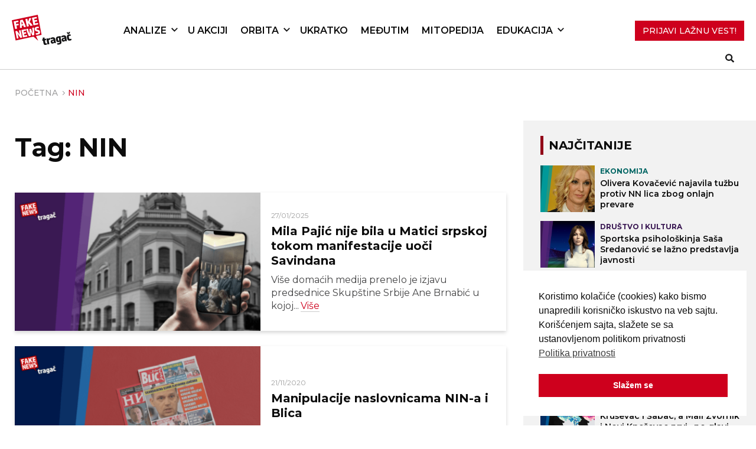

--- FILE ---
content_type: text/html; charset=UTF-8
request_url: https://fakenews.rs/tag/nin/
body_size: 12789
content:
<!DOCTYPE html>
<html lang="en-US">

<head>
   <meta charset="UTF-8">
   <meta name="viewport" content="width=device-width, initial-scale=1">

   <!-- Global site tag (gtag.js) - Google Analytics -->
   <script async src="https://www.googletagmanager.com/gtag/js?id=G-NRTTCVRKGS"></script>
   <script>
   window.dataLayer = window.dataLayer || [];
   function gtag(){dataLayer.push(arguments);}
   gtag('js', new Date());

   gtag('config', 'G-NRTTCVRKGS');
   </script>

   <link rel="profile" href="https://gmpg.org/xfn/11">
   <link rel="pingback" href="https://fakenews.rs/xmlrpc.php">

   <!-- Google fonts  -->
   <link rel="preconnect" href="https://fonts.gstatic.com">
   <link
      href="https://fonts.googleapis.com/css2?family=Merriweather:wght@300;400;700&family=Montserrat:wght@300;400;500;600;700;800&display=swap"
      rel="stylesheet">
   <meta name='robots' content='index, follow, max-image-preview:large, max-snippet:-1, max-video-preview:-1' />
	<style>img:is([sizes="auto" i], [sizes^="auto," i]) { contain-intrinsic-size: 3000px 1500px }</style>
	
<!-- Google Tag Manager for WordPress by gtm4wp.com -->
<script data-cfasync="false" data-pagespeed-no-defer>
	var gtm4wp_datalayer_name = "dataLayer";
	var dataLayer = dataLayer || [];
</script>
<!-- End Google Tag Manager for WordPress by gtm4wp.com -->
	<!-- This site is optimized with the Yoast SEO Premium plugin v25.5 (Yoast SEO v25.5) - https://yoast.com/wordpress/plugins/seo/ -->
	<title>NIN Archives - FakeNews Tragač</title>
	<link rel="canonical" href="https://fakenews.rs/tag/nin/" />
	<meta property="og:locale" content="en_US" />
	<meta property="og:type" content="article" />
	<meta property="og:title" content="NIN Archives" />
	<meta property="og:url" content="https://fakenews.rs/tag/nin/" />
	<meta property="og:site_name" content="FakeNews Tragač" />
	<meta property="og:image" content="https://fakenews.rs/wp-content/uploads/tragc.png" />
	<meta property="og:image:width" content="902" />
	<meta property="og:image:height" content="501" />
	<meta property="og:image:type" content="image/png" />
	<meta name="twitter:card" content="summary_large_image" />
	<meta name="twitter:site" content="@FNTragac" />
	<script type="application/ld+json" class="yoast-schema-graph">{"@context":"https://schema.org","@graph":[{"@type":"CollectionPage","@id":"https://fakenews.rs/tag/nin/","url":"https://fakenews.rs/tag/nin/","name":"NIN Archives - FakeNews Tragač","isPartOf":{"@id":"https://fakenews.rs/#website"},"primaryImageOfPage":{"@id":"https://fakenews.rs/tag/nin/#primaryimage"},"image":{"@id":"https://fakenews.rs/tag/nin/#primaryimage"},"thumbnailUrl":"https://fakenews.rs/wp-content/uploads/mila-pajic-matica-srpska.png","breadcrumb":{"@id":"https://fakenews.rs/tag/nin/#breadcrumb"},"inLanguage":"en-US"},{"@type":"ImageObject","inLanguage":"en-US","@id":"https://fakenews.rs/tag/nin/#primaryimage","url":"https://fakenews.rs/wp-content/uploads/mila-pajic-matica-srpska.png","contentUrl":"https://fakenews.rs/wp-content/uploads/mila-pajic-matica-srpska.png","width":994,"height":553},{"@type":"BreadcrumbList","@id":"https://fakenews.rs/tag/nin/#breadcrumb","itemListElement":[{"@type":"ListItem","position":1,"name":"Početna","item":"https://fakenews.rs/"},{"@type":"ListItem","position":2,"name":"NIN"}]},{"@type":"WebSite","@id":"https://fakenews.rs/#website","url":"https://fakenews.rs/","name":"FakeNews Tragač","description":"Vodič za borbu protiv lažnih vesti i dezinformacija.","publisher":{"@id":"https://fakenews.rs/#organization"},"alternateName":"FN Tragač","potentialAction":[{"@type":"SearchAction","target":{"@type":"EntryPoint","urlTemplate":"https://fakenews.rs/?s={search_term_string}"},"query-input":{"@type":"PropertyValueSpecification","valueRequired":true,"valueName":"search_term_string"}}],"inLanguage":"en-US"},{"@type":"Organization","@id":"https://fakenews.rs/#organization","name":"FakeNews Tragač","alternateName":"FN Tragač","url":"https://fakenews.rs/","logo":{"@type":"ImageObject","inLanguage":"en-US","@id":"https://fakenews.rs/#/schema/logo/image/","url":"https://fakenews.rs/wp-content/uploads/cropped-FN-Mali-logo.png","contentUrl":"https://fakenews.rs/wp-content/uploads/cropped-FN-Mali-logo.png","width":512,"height":512,"caption":"FakeNews Tragač"},"image":{"@id":"https://fakenews.rs/#/schema/logo/image/"},"sameAs":["https://www.facebook.com/FNTragac","https://x.com/FNTragac","https://www.youtube.com/@FakeNewsTragac","https://www.instagram.com/fn_tragac","https://www.tiktok.com/@fntragac"]}]}</script>
	<!-- / Yoast SEO Premium plugin. -->


<link rel='dns-prefetch' href='//cdnjs.cloudflare.com' />
<link rel='dns-prefetch' href='//stats.wp.com' />
<link rel='preconnect' href='//c0.wp.com' />
<link rel="alternate" type="application/rss+xml" title="FakeNews Tragač &raquo; Feed" href="https://fakenews.rs/feed/" />
<link rel="alternate" type="application/rss+xml" title="FakeNews Tragač &raquo; Comments Feed" href="https://fakenews.rs/comments/feed/" />
<link rel="alternate" type="application/rss+xml" title="FakeNews Tragač &raquo; NIN Tag Feed" href="https://fakenews.rs/tag/nin/feed/" />
<script type="text/javascript">
/* <![CDATA[ */
window._wpemojiSettings = {"baseUrl":"https:\/\/s.w.org\/images\/core\/emoji\/16.0.1\/72x72\/","ext":".png","svgUrl":"https:\/\/s.w.org\/images\/core\/emoji\/16.0.1\/svg\/","svgExt":".svg","source":{"concatemoji":"https:\/\/fakenews.rs\/wp-includes\/js\/wp-emoji-release.min.js?ver=4eb8471b5aed4e8561d53ee90e9efed1"}};
/*! This file is auto-generated */
!function(s,n){var o,i,e;function c(e){try{var t={supportTests:e,timestamp:(new Date).valueOf()};sessionStorage.setItem(o,JSON.stringify(t))}catch(e){}}function p(e,t,n){e.clearRect(0,0,e.canvas.width,e.canvas.height),e.fillText(t,0,0);var t=new Uint32Array(e.getImageData(0,0,e.canvas.width,e.canvas.height).data),a=(e.clearRect(0,0,e.canvas.width,e.canvas.height),e.fillText(n,0,0),new Uint32Array(e.getImageData(0,0,e.canvas.width,e.canvas.height).data));return t.every(function(e,t){return e===a[t]})}function u(e,t){e.clearRect(0,0,e.canvas.width,e.canvas.height),e.fillText(t,0,0);for(var n=e.getImageData(16,16,1,1),a=0;a<n.data.length;a++)if(0!==n.data[a])return!1;return!0}function f(e,t,n,a){switch(t){case"flag":return n(e,"\ud83c\udff3\ufe0f\u200d\u26a7\ufe0f","\ud83c\udff3\ufe0f\u200b\u26a7\ufe0f")?!1:!n(e,"\ud83c\udde8\ud83c\uddf6","\ud83c\udde8\u200b\ud83c\uddf6")&&!n(e,"\ud83c\udff4\udb40\udc67\udb40\udc62\udb40\udc65\udb40\udc6e\udb40\udc67\udb40\udc7f","\ud83c\udff4\u200b\udb40\udc67\u200b\udb40\udc62\u200b\udb40\udc65\u200b\udb40\udc6e\u200b\udb40\udc67\u200b\udb40\udc7f");case"emoji":return!a(e,"\ud83e\udedf")}return!1}function g(e,t,n,a){var r="undefined"!=typeof WorkerGlobalScope&&self instanceof WorkerGlobalScope?new OffscreenCanvas(300,150):s.createElement("canvas"),o=r.getContext("2d",{willReadFrequently:!0}),i=(o.textBaseline="top",o.font="600 32px Arial",{});return e.forEach(function(e){i[e]=t(o,e,n,a)}),i}function t(e){var t=s.createElement("script");t.src=e,t.defer=!0,s.head.appendChild(t)}"undefined"!=typeof Promise&&(o="wpEmojiSettingsSupports",i=["flag","emoji"],n.supports={everything:!0,everythingExceptFlag:!0},e=new Promise(function(e){s.addEventListener("DOMContentLoaded",e,{once:!0})}),new Promise(function(t){var n=function(){try{var e=JSON.parse(sessionStorage.getItem(o));if("object"==typeof e&&"number"==typeof e.timestamp&&(new Date).valueOf()<e.timestamp+604800&&"object"==typeof e.supportTests)return e.supportTests}catch(e){}return null}();if(!n){if("undefined"!=typeof Worker&&"undefined"!=typeof OffscreenCanvas&&"undefined"!=typeof URL&&URL.createObjectURL&&"undefined"!=typeof Blob)try{var e="postMessage("+g.toString()+"("+[JSON.stringify(i),f.toString(),p.toString(),u.toString()].join(",")+"));",a=new Blob([e],{type:"text/javascript"}),r=new Worker(URL.createObjectURL(a),{name:"wpTestEmojiSupports"});return void(r.onmessage=function(e){c(n=e.data),r.terminate(),t(n)})}catch(e){}c(n=g(i,f,p,u))}t(n)}).then(function(e){for(var t in e)n.supports[t]=e[t],n.supports.everything=n.supports.everything&&n.supports[t],"flag"!==t&&(n.supports.everythingExceptFlag=n.supports.everythingExceptFlag&&n.supports[t]);n.supports.everythingExceptFlag=n.supports.everythingExceptFlag&&!n.supports.flag,n.DOMReady=!1,n.readyCallback=function(){n.DOMReady=!0}}).then(function(){return e}).then(function(){var e;n.supports.everything||(n.readyCallback(),(e=n.source||{}).concatemoji?t(e.concatemoji):e.wpemoji&&e.twemoji&&(t(e.twemoji),t(e.wpemoji)))}))}((window,document),window._wpemojiSettings);
/* ]]> */
</script>
<link rel='stylesheet' id='dashicons-css' href='https://c0.wp.com/c/6.8.3/wp-includes/css/dashicons.min.css' type='text/css' media='all' />
<link rel='stylesheet' id='post-views-counter-frontend-css' href='https://fakenews.rs/wp-content/plugins/post-views-counter/css/frontend.min.css?ver=1.5.5' type='text/css' media='all' />
<style id='wp-emoji-styles-inline-css' type='text/css'>

	img.wp-smiley, img.emoji {
		display: inline !important;
		border: none !important;
		box-shadow: none !important;
		height: 1em !important;
		width: 1em !important;
		margin: 0 0.07em !important;
		vertical-align: -0.1em !important;
		background: none !important;
		padding: 0 !important;
	}
</style>
<link rel='stylesheet' id='wp-block-library-css' href='https://c0.wp.com/c/6.8.3/wp-includes/css/dist/block-library/style.min.css' type='text/css' media='all' />
<style id='classic-theme-styles-inline-css' type='text/css'>
/*! This file is auto-generated */
.wp-block-button__link{color:#fff;background-color:#32373c;border-radius:9999px;box-shadow:none;text-decoration:none;padding:calc(.667em + 2px) calc(1.333em + 2px);font-size:1.125em}.wp-block-file__button{background:#32373c;color:#fff;text-decoration:none}
</style>
<link rel='stylesheet' id='mediaelement-css' href='https://c0.wp.com/c/6.8.3/wp-includes/js/mediaelement/mediaelementplayer-legacy.min.css' type='text/css' media='all' />
<link rel='stylesheet' id='wp-mediaelement-css' href='https://c0.wp.com/c/6.8.3/wp-includes/js/mediaelement/wp-mediaelement.min.css' type='text/css' media='all' />
<style id='jetpack-sharing-buttons-style-inline-css' type='text/css'>
.jetpack-sharing-buttons__services-list{display:flex;flex-direction:row;flex-wrap:wrap;gap:0;list-style-type:none;margin:5px;padding:0}.jetpack-sharing-buttons__services-list.has-small-icon-size{font-size:12px}.jetpack-sharing-buttons__services-list.has-normal-icon-size{font-size:16px}.jetpack-sharing-buttons__services-list.has-large-icon-size{font-size:24px}.jetpack-sharing-buttons__services-list.has-huge-icon-size{font-size:36px}@media print{.jetpack-sharing-buttons__services-list{display:none!important}}.editor-styles-wrapper .wp-block-jetpack-sharing-buttons{gap:0;padding-inline-start:0}ul.jetpack-sharing-buttons__services-list.has-background{padding:1.25em 2.375em}
</style>
<style id='global-styles-inline-css' type='text/css'>
:root{--wp--preset--aspect-ratio--square: 1;--wp--preset--aspect-ratio--4-3: 4/3;--wp--preset--aspect-ratio--3-4: 3/4;--wp--preset--aspect-ratio--3-2: 3/2;--wp--preset--aspect-ratio--2-3: 2/3;--wp--preset--aspect-ratio--16-9: 16/9;--wp--preset--aspect-ratio--9-16: 9/16;--wp--preset--color--black: rgba(21, 21, 22, .8);--wp--preset--color--cyan-bluish-gray: #abb8c3;--wp--preset--color--white: #ffffff;--wp--preset--color--pale-pink: #f78da7;--wp--preset--color--vivid-red: #cf2e2e;--wp--preset--color--luminous-vivid-orange: #ff6900;--wp--preset--color--luminous-vivid-amber: #fcb900;--wp--preset--color--light-green-cyan: #7bdcb5;--wp--preset--color--vivid-green-cyan: #00d084;--wp--preset--color--pale-cyan-blue: #8ed1fc;--wp--preset--color--vivid-cyan-blue: #0693e3;--wp--preset--color--vivid-purple: #9b51e0;--wp--preset--color--red: #E40C28;;--wp--preset--color--blue: #28559A;--wp--preset--gradient--vivid-cyan-blue-to-vivid-purple: linear-gradient(135deg,rgba(6,147,227,1) 0%,rgb(155,81,224) 100%);--wp--preset--gradient--light-green-cyan-to-vivid-green-cyan: linear-gradient(135deg,rgb(122,220,180) 0%,rgb(0,208,130) 100%);--wp--preset--gradient--luminous-vivid-amber-to-luminous-vivid-orange: linear-gradient(135deg,rgba(252,185,0,1) 0%,rgba(255,105,0,1) 100%);--wp--preset--gradient--luminous-vivid-orange-to-vivid-red: linear-gradient(135deg,rgba(255,105,0,1) 0%,rgb(207,46,46) 100%);--wp--preset--gradient--very-light-gray-to-cyan-bluish-gray: linear-gradient(135deg,rgb(238,238,238) 0%,rgb(169,184,195) 100%);--wp--preset--gradient--cool-to-warm-spectrum: linear-gradient(135deg,rgb(74,234,220) 0%,rgb(151,120,209) 20%,rgb(207,42,186) 40%,rgb(238,44,130) 60%,rgb(251,105,98) 80%,rgb(254,248,76) 100%);--wp--preset--gradient--blush-light-purple: linear-gradient(135deg,rgb(255,206,236) 0%,rgb(152,150,240) 100%);--wp--preset--gradient--blush-bordeaux: linear-gradient(135deg,rgb(254,205,165) 0%,rgb(254,45,45) 50%,rgb(107,0,62) 100%);--wp--preset--gradient--luminous-dusk: linear-gradient(135deg,rgb(255,203,112) 0%,rgb(199,81,192) 50%,rgb(65,88,208) 100%);--wp--preset--gradient--pale-ocean: linear-gradient(135deg,rgb(255,245,203) 0%,rgb(182,227,212) 50%,rgb(51,167,181) 100%);--wp--preset--gradient--electric-grass: linear-gradient(135deg,rgb(202,248,128) 0%,rgb(113,206,126) 100%);--wp--preset--gradient--midnight: linear-gradient(135deg,rgb(2,3,129) 0%,rgb(40,116,252) 100%);--wp--preset--font-size--small: 13px;--wp--preset--font-size--medium: 20px;--wp--preset--font-size--large: 36px;--wp--preset--font-size--x-large: 42px;--wp--preset--spacing--20: 0.44rem;--wp--preset--spacing--30: 0.67rem;--wp--preset--spacing--40: 1rem;--wp--preset--spacing--50: 1.5rem;--wp--preset--spacing--60: 2.25rem;--wp--preset--spacing--70: 3.38rem;--wp--preset--spacing--80: 5.06rem;--wp--preset--shadow--natural: 6px 6px 9px rgba(0, 0, 0, 0.2);--wp--preset--shadow--deep: 12px 12px 50px rgba(0, 0, 0, 0.4);--wp--preset--shadow--sharp: 6px 6px 0px rgba(0, 0, 0, 0.2);--wp--preset--shadow--outlined: 6px 6px 0px -3px rgba(255, 255, 255, 1), 6px 6px rgba(0, 0, 0, 1);--wp--preset--shadow--crisp: 6px 6px 0px rgba(0, 0, 0, 1);}:where(.is-layout-flex){gap: 0.5em;}:where(.is-layout-grid){gap: 0.5em;}body .is-layout-flex{display: flex;}.is-layout-flex{flex-wrap: wrap;align-items: center;}.is-layout-flex > :is(*, div){margin: 0;}body .is-layout-grid{display: grid;}.is-layout-grid > :is(*, div){margin: 0;}:where(.wp-block-columns.is-layout-flex){gap: 2em;}:where(.wp-block-columns.is-layout-grid){gap: 2em;}:where(.wp-block-post-template.is-layout-flex){gap: 1.25em;}:where(.wp-block-post-template.is-layout-grid){gap: 1.25em;}.has-black-color{color: var(--wp--preset--color--black) !important;}.has-cyan-bluish-gray-color{color: var(--wp--preset--color--cyan-bluish-gray) !important;}.has-white-color{color: var(--wp--preset--color--white) !important;}.has-pale-pink-color{color: var(--wp--preset--color--pale-pink) !important;}.has-vivid-red-color{color: var(--wp--preset--color--vivid-red) !important;}.has-luminous-vivid-orange-color{color: var(--wp--preset--color--luminous-vivid-orange) !important;}.has-luminous-vivid-amber-color{color: var(--wp--preset--color--luminous-vivid-amber) !important;}.has-light-green-cyan-color{color: var(--wp--preset--color--light-green-cyan) !important;}.has-vivid-green-cyan-color{color: var(--wp--preset--color--vivid-green-cyan) !important;}.has-pale-cyan-blue-color{color: var(--wp--preset--color--pale-cyan-blue) !important;}.has-vivid-cyan-blue-color{color: var(--wp--preset--color--vivid-cyan-blue) !important;}.has-vivid-purple-color{color: var(--wp--preset--color--vivid-purple) !important;}.has-black-background-color{background-color: var(--wp--preset--color--black) !important;}.has-cyan-bluish-gray-background-color{background-color: var(--wp--preset--color--cyan-bluish-gray) !important;}.has-white-background-color{background-color: var(--wp--preset--color--white) !important;}.has-pale-pink-background-color{background-color: var(--wp--preset--color--pale-pink) !important;}.has-vivid-red-background-color{background-color: var(--wp--preset--color--vivid-red) !important;}.has-luminous-vivid-orange-background-color{background-color: var(--wp--preset--color--luminous-vivid-orange) !important;}.has-luminous-vivid-amber-background-color{background-color: var(--wp--preset--color--luminous-vivid-amber) !important;}.has-light-green-cyan-background-color{background-color: var(--wp--preset--color--light-green-cyan) !important;}.has-vivid-green-cyan-background-color{background-color: var(--wp--preset--color--vivid-green-cyan) !important;}.has-pale-cyan-blue-background-color{background-color: var(--wp--preset--color--pale-cyan-blue) !important;}.has-vivid-cyan-blue-background-color{background-color: var(--wp--preset--color--vivid-cyan-blue) !important;}.has-vivid-purple-background-color{background-color: var(--wp--preset--color--vivid-purple) !important;}.has-black-border-color{border-color: var(--wp--preset--color--black) !important;}.has-cyan-bluish-gray-border-color{border-color: var(--wp--preset--color--cyan-bluish-gray) !important;}.has-white-border-color{border-color: var(--wp--preset--color--white) !important;}.has-pale-pink-border-color{border-color: var(--wp--preset--color--pale-pink) !important;}.has-vivid-red-border-color{border-color: var(--wp--preset--color--vivid-red) !important;}.has-luminous-vivid-orange-border-color{border-color: var(--wp--preset--color--luminous-vivid-orange) !important;}.has-luminous-vivid-amber-border-color{border-color: var(--wp--preset--color--luminous-vivid-amber) !important;}.has-light-green-cyan-border-color{border-color: var(--wp--preset--color--light-green-cyan) !important;}.has-vivid-green-cyan-border-color{border-color: var(--wp--preset--color--vivid-green-cyan) !important;}.has-pale-cyan-blue-border-color{border-color: var(--wp--preset--color--pale-cyan-blue) !important;}.has-vivid-cyan-blue-border-color{border-color: var(--wp--preset--color--vivid-cyan-blue) !important;}.has-vivid-purple-border-color{border-color: var(--wp--preset--color--vivid-purple) !important;}.has-vivid-cyan-blue-to-vivid-purple-gradient-background{background: var(--wp--preset--gradient--vivid-cyan-blue-to-vivid-purple) !important;}.has-light-green-cyan-to-vivid-green-cyan-gradient-background{background: var(--wp--preset--gradient--light-green-cyan-to-vivid-green-cyan) !important;}.has-luminous-vivid-amber-to-luminous-vivid-orange-gradient-background{background: var(--wp--preset--gradient--luminous-vivid-amber-to-luminous-vivid-orange) !important;}.has-luminous-vivid-orange-to-vivid-red-gradient-background{background: var(--wp--preset--gradient--luminous-vivid-orange-to-vivid-red) !important;}.has-very-light-gray-to-cyan-bluish-gray-gradient-background{background: var(--wp--preset--gradient--very-light-gray-to-cyan-bluish-gray) !important;}.has-cool-to-warm-spectrum-gradient-background{background: var(--wp--preset--gradient--cool-to-warm-spectrum) !important;}.has-blush-light-purple-gradient-background{background: var(--wp--preset--gradient--blush-light-purple) !important;}.has-blush-bordeaux-gradient-background{background: var(--wp--preset--gradient--blush-bordeaux) !important;}.has-luminous-dusk-gradient-background{background: var(--wp--preset--gradient--luminous-dusk) !important;}.has-pale-ocean-gradient-background{background: var(--wp--preset--gradient--pale-ocean) !important;}.has-electric-grass-gradient-background{background: var(--wp--preset--gradient--electric-grass) !important;}.has-midnight-gradient-background{background: var(--wp--preset--gradient--midnight) !important;}.has-small-font-size{font-size: var(--wp--preset--font-size--small) !important;}.has-medium-font-size{font-size: var(--wp--preset--font-size--medium) !important;}.has-large-font-size{font-size: var(--wp--preset--font-size--large) !important;}.has-x-large-font-size{font-size: var(--wp--preset--font-size--x-large) !important;}
:where(.wp-block-post-template.is-layout-flex){gap: 1.25em;}:where(.wp-block-post-template.is-layout-grid){gap: 1.25em;}
:where(.wp-block-columns.is-layout-flex){gap: 2em;}:where(.wp-block-columns.is-layout-grid){gap: 2em;}
:root :where(.wp-block-pullquote){font-size: 1.5em;line-height: 1.6;}
</style>
<link rel='stylesheet' id='inline-footnotes-css' href='https://fakenews.rs/wp-content/plugins/inline-footnotes/public/css/inline-footnotes-public.compressed.css?ver=1.0.0' type='text/css' media='all' />
<link rel='stylesheet' id='nsc_bar_nice-cookie-consent-css' href='https://fakenews.rs/wp-content/plugins/beautiful-and-responsive-cookie-consent/public/cookieNSCconsent.min.css?ver=4.6.3' type='text/css' media='all' />
<link rel='stylesheet' id='bulma-css-css' href='https://fakenews.rs/wp-content/themes/fakenews_theme/bulma.css?ver=4eb8471b5aed4e8561d53ee90e9efed1' type='text/css' media='all' />
<link rel='stylesheet' id='gulp-wordpress-style-css' href='https://fakenews.rs/wp-content/themes/fakenews_theme/style.css?ver=1702561221' type='text/css' media='all' />
<link rel='stylesheet' id='styles-2023-css' href='https://fakenews.rs/wp-content/themes/fakenews_theme/styles_2023/style.css?ver=4eb8471b5aed4e8561d53ee90e9efed1' type='text/css' media='all' />
<link rel='stylesheet' id='slick-css-css' href='https://fakenews.rs/wp-content/themes/fakenews_theme/css/slick.css?ver=4eb8471b5aed4e8561d53ee90e9efed1' type='text/css' media='all' />
<link rel='stylesheet' id='taxopress-frontend-css-css' href='https://fakenews.rs/wp-content/plugins/simple-tags/assets/frontend/css/frontend.css?ver=3.41.0' type='text/css' media='all' />
<link rel='stylesheet' id='heateor_sss_frontend_css-css' href='https://fakenews.rs/wp-content/plugins/sassy-social-share/public/css/sassy-social-share-public.css?ver=3.3.76' type='text/css' media='all' />
<style id='heateor_sss_frontend_css-inline-css' type='text/css'>
.heateor_sss_button_instagram span.heateor_sss_svg,a.heateor_sss_instagram span.heateor_sss_svg{background:radial-gradient(circle at 30% 107%,#fdf497 0,#fdf497 5%,#fd5949 45%,#d6249f 60%,#285aeb 90%)}div.heateor_sss_horizontal_sharing a.heateor_sss_button_instagram span{background:#356aa3!important;}div.heateor_sss_standard_follow_icons_container a.heateor_sss_button_instagram span{background:#356aa3}div.heateor_sss_horizontal_sharing a.heateor_sss_button_instagram span:hover{background:#244970!important;}div.heateor_sss_standard_follow_icons_container a.heateor_sss_button_instagram span:hover{background:#244970}.heateor_sss_horizontal_sharing .heateor_sss_svg,.heateor_sss_standard_follow_icons_container .heateor_sss_svg{background-color:#356aa3!important;background:#356aa3!important;color:#fff;border-width:0px;border-style:solid;border-color:transparent}.heateor_sss_horizontal_sharing .heateorSssTCBackground{color:#666}.heateor_sss_horizontal_sharing span.heateor_sss_svg:hover,.heateor_sss_standard_follow_icons_container span.heateor_sss_svg:hover{background-color:#244970!important;background:#244970!importantborder-color:transparent;}.heateor_sss_vertical_sharing span.heateor_sss_svg,.heateor_sss_floating_follow_icons_container span.heateor_sss_svg{color:#fff;border-width:0px;border-style:solid;border-color:transparent;}.heateor_sss_vertical_sharing .heateorSssTCBackground{color:#666;}.heateor_sss_vertical_sharing span.heateor_sss_svg:hover,.heateor_sss_floating_follow_icons_container span.heateor_sss_svg:hover{border-color:transparent;}@media screen and (max-width:783px) {.heateor_sss_vertical_sharing{display:none!important}}div.heateor_sss_mobile_footer{display:none;}@media screen and (max-width:783px){div.heateor_sss_bottom_sharing .heateorSssTCBackground{background-color:white}div.heateor_sss_bottom_sharing{width:100%!important;left:0!important;}div.heateor_sss_bottom_sharing a{width:11.111111111111% !important;}div.heateor_sss_bottom_sharing .heateor_sss_svg{width: 100% !important;}div.heateor_sss_bottom_sharing div.heateorSssTotalShareCount{font-size:1em!important;line-height:28px!important}div.heateor_sss_bottom_sharing div.heateorSssTotalShareText{font-size:.7em!important;line-height:0px!important}div.heateor_sss_mobile_footer{display:block;height:40px;}.heateor_sss_bottom_sharing{padding:0!important;display:block!important;width:auto!important;bottom:-2px!important;top: auto!important;}.heateor_sss_bottom_sharing .heateor_sss_square_count{line-height:inherit;}.heateor_sss_bottom_sharing .heateorSssSharingArrow{display:none;}.heateor_sss_bottom_sharing .heateorSssTCBackground{margin-right:1.1em!important}}
</style>
<link rel='stylesheet' id='tablepress-default-css' href='https://fakenews.rs/wp-content/plugins/tablepress/css/build/default.css?ver=3.2.5' type='text/css' media='all' />
<script type="text/javascript" src="https://c0.wp.com/c/6.8.3/wp-includes/js/jquery/jquery.min.js" id="jquery-core-js"></script>
<script type="text/javascript" src="https://c0.wp.com/c/6.8.3/wp-includes/js/jquery/jquery-migrate.min.js" id="jquery-migrate-js"></script>
<script type="text/javascript" id="inline-footnotes-js-extra">
/* <![CDATA[ */
var inlineFootNotesVars = {"hover":"on"};
/* ]]> */
</script>
<script type="text/javascript" src="https://fakenews.rs/wp-content/plugins/inline-footnotes/public/js/inline-footnotes-public.compressed.js?ver=1.0.0" id="inline-footnotes-js"></script>
<script type="text/javascript" src="https://cdnjs.cloudflare.com/ajax/libs/ScrollMagic/2.0.8/ScrollMagic.min.js?ver=4eb8471b5aed4e8561d53ee90e9efed1" id="scrollmagic-js"></script>
<script type="text/javascript" src="https://cdnjs.cloudflare.com/ajax/libs/ScrollMagic/2.0.7/plugins/animation.gsap.min.js?ver=4eb8471b5aed4e8561d53ee90e9efed1" id="scrollmagicanimation-js"></script>
<script type="text/javascript" src="https://cdnjs.cloudflare.com/ajax/libs/gsap/3.12.2/gsap.min.js?ver=4eb8471b5aed4e8561d53ee90e9efed1" id="gsap-js"></script>
<script type="text/javascript" src="https://fakenews.rs/wp-content/themes/fakenews_theme/js/slick.min.js?ver=4eb8471b5aed4e8561d53ee90e9efed1" id="slick-js-js"></script>
<script type="text/javascript" src="https://fakenews.rs/wp-content/themes/fakenews_theme/js/cyrlatconverter.min.js?ver=4eb8471b5aed4e8561d53ee90e9efed1" id="cyrlatconverter-js"></script>
<script type="text/javascript" src="https://fakenews.rs/wp-content/themes/fakenews_theme/js/main.js?ver=1696590981" id="main-js"></script>
<script type="text/javascript" src="https://fakenews.rs/wp-content/plugins/simple-tags/assets/frontend/js/frontend.js?ver=3.41.0" id="taxopress-frontend-js-js"></script>
<link rel="https://api.w.org/" href="https://fakenews.rs/wp-json/" /><link rel="alternate" title="JSON" type="application/json" href="https://fakenews.rs/wp-json/wp/v2/tags/115" />
<style>
	.inline-footnote,
	.inline-footnote:hover,
	.inline-footnote:active,
	.inline-footnote:visited {
		background-color: #dd3333;
		color: #ffffff !important;
	}
	.inline-footnote span.footnoteContent {
		background-color: ;
		color: #000000 !important;
	}
</style>
	<style>img#wpstats{display:none}</style>
		
<!-- Google Tag Manager for WordPress by gtm4wp.com -->
<!-- GTM Container placement set to off -->
<script data-cfasync="false" data-pagespeed-no-defer>
	var dataLayer_content = {"pagePostType":"post","pagePostType2":"tag-post"};
	dataLayer.push( dataLayer_content );
</script>
<script data-cfasync="false" data-pagespeed-no-defer>
	console.warn && console.warn("[GTM4WP] Google Tag Manager container code placement set to OFF !!!");
	console.warn && console.warn("[GTM4WP] Data layer codes are active but GTM container must be loaded using custom coding !!!");
</script>
<!-- End Google Tag Manager for WordPress by gtm4wp.com --><style type="text/css">a.st_tag, a.internal_tag, .st_tag, .internal_tag { text-decoration: underline !important; }</style><link rel="icon" href="https://fakenews.rs/wp-content/uploads/cropped-FNT-sq2-150x150.png" sizes="32x32" />
<link rel="icon" href="https://fakenews.rs/wp-content/uploads/cropped-FNT-sq2-400x400.png" sizes="192x192" />
<link rel="apple-touch-icon" href="https://fakenews.rs/wp-content/uploads/cropped-FNT-sq2-400x400.png" />
<meta name="msapplication-TileImage" content="https://fakenews.rs/wp-content/uploads/cropped-FNT-sq2-400x400.png" />
		<style type="text/css" id="wp-custom-css">
			.editor div[id^="accordions"] .accordions-head {
  padding: 15px 5px;
  cursor: pointer;
}
		</style>
		<script src="https://code.jquery.com/ui/1.12.1/jquery-ui.js"></script>
</head>


<body data-rsssl=1 class="archive tag tag-nin tag-115 wp-theme-fakenews_theme hfeed">
   <div id="page" class="site">
   
      <nav class="navbar container">
         <div class="navbar__brand">
            <a href="/" class="navbar__logo">
               <img src="https://fakenews.rs/wp-content/themes/fakenews_theme/img/fakenews-logo.svg">
            </a>

            <a role="button" class="navbar__burger">
               <span></span>
               <span></span>
               <span></span>
            </a>
         </div>

         <div class="navbar__list-wrap">
            <ul id="menu-main-menu" class="navbar__list unstyle-list"><li id="menu-item-6711" class="menu-item menu-item-type-taxonomy menu-item-object-category menu-item-has-children menu-item-6711"><a href="https://fakenews.rs/kategorija/analize/">Analize</a>
<ul class="sub-menu">
	<li id="menu-item-456" class="menu-item menu-item-type-taxonomy menu-item-object-category menu-item-456"><a href="https://fakenews.rs/kategorija/analize/politika/">Politika</a></li>
	<li id="menu-item-464" class="menu-item menu-item-type-taxonomy menu-item-object-category menu-item-464"><a href="https://fakenews.rs/kategorija/analize/ekonomija/">Ekonomija</a></li>
	<li id="menu-item-460" class="menu-item menu-item-type-taxonomy menu-item-object-category menu-item-460"><a href="https://fakenews.rs/kategorija/analize/drustvo-i-kultura/">Društvo i kultura</a></li>
	<li id="menu-item-459" class="menu-item menu-item-type-taxonomy menu-item-object-category menu-item-459"><a href="https://fakenews.rs/kategorija/analize/kvazinauka/">Kvazinauka</a></li>
	<li id="menu-item-458" class="menu-item menu-item-type-taxonomy menu-item-object-category menu-item-458"><a href="https://fakenews.rs/kategorija/analize/svet/">Svet</a></li>
</ul>
</li>
<li id="menu-item-6742" class="menu-item menu-item-type-taxonomy menu-item-object-category menu-item-6742"><a href="https://fakenews.rs/kategorija/u-akciji/">U akciji</a></li>
<li id="menu-item-6744" class="menu-item menu-item-type-taxonomy menu-item-object-category menu-item-has-children menu-item-6744"><a href="https://fakenews.rs/kategorija/orbita/">Orbita</a>
<ul class="sub-menu">
	<li id="menu-item-14932" class="menu-item menu-item-type-taxonomy menu-item-object-category menu-item-14932"><a href="https://fakenews.rs/kategorija/orbita/blog/">Blog</a></li>
	<li id="menu-item-14933" class="menu-item menu-item-type-taxonomy menu-item-object-category menu-item-14933"><a href="https://fakenews.rs/kategorija/orbita/citaonica/">Čitaonica</a></li>
	<li id="menu-item-14936" class="menu-item menu-item-type-taxonomy menu-item-object-category menu-item-14936"><a href="https://fakenews.rs/kategorija/orbita/unatrag/">Unatrag</a></li>
	<li id="menu-item-14935" class="menu-item menu-item-type-taxonomy menu-item-object-category menu-item-14935"><a href="https://fakenews.rs/kategorija/orbita/statisticka-pismenost/">Statistika</a></li>
	<li id="menu-item-14934" class="menu-item menu-item-type-taxonomy menu-item-object-category menu-item-14934"><a href="https://fakenews.rs/kategorija/orbita/specijali/">Specijali</a></li>
	<li id="menu-item-14937" class="menu-item menu-item-type-taxonomy menu-item-object-category menu-item-14937"><a href="https://fakenews.rs/kategorija/orbita/novosti/">Novosti</a></li>
	<li id="menu-item-16006" class="menu-item menu-item-type-taxonomy menu-item-object-category menu-item-16006"><a href="https://fakenews.rs/kategorija/orbita/seecheck/">SeeCheck</a></li>
	<li id="menu-item-22811" class="menu-item menu-item-type-post_type menu-item-object-page menu-item-22811"><a href="https://fakenews.rs/blokadna-beleznica/">Blokadna beležnica</a></li>
</ul>
</li>
<li id="menu-item-6745" class="menu-item menu-item-type-taxonomy menu-item-object-category menu-item-6745"><a href="https://fakenews.rs/kategorija/ukratko/">Ukratko</a></li>
<li id="menu-item-6743" class="menu-item menu-item-type-taxonomy menu-item-object-category menu-item-6743"><a href="https://fakenews.rs/kategorija/medjutim/">Međutim</a></li>
<li id="menu-item-15996" class="menu-item menu-item-type-taxonomy menu-item-object-category menu-item-15996"><a href="https://fakenews.rs/kategorija/mitopedija/">Mitopedija</a></li>
<li id="menu-item-30" class="menu-item menu-item-type-taxonomy menu-item-object-category menu-item-has-children menu-item-30"><a href="https://fakenews.rs/kategorija/edukacija/">Edukacija</a>
<ul class="sub-menu">
	<li id="menu-item-14898" class="menu-item menu-item-type-post_type menu-item-object-post menu-item-14898"><a href="https://fakenews.rs/2023/07/31/vodic-za-borbu-protiv-laznih-vesti/">Vodič za borbu protiv lažnih vesti</a></li>
	<li id="menu-item-11429" class="menu-item menu-item-type-post_type menu-item-object-page menu-item-has-children menu-item-11429"><a href="https://fakenews.rs/alati-za-razotkrivanje-dezinformacija/">Razotkrivanje dezinformacija</a>
	<ul class="sub-menu">
		<li id="menu-item-14897" class="menu-item menu-item-type-post_type menu-item-object-post menu-item-14897"><a href="https://fakenews.rs/2023/07/31/pretrazivanje-teksta/">Pretraživanje teksta</a></li>
		<li id="menu-item-14899" class="menu-item menu-item-type-post_type menu-item-object-post menu-item-14899"><a href="https://fakenews.rs/2023/07/31/foto-forenzika/">Foto-forenzika</a></li>
		<li id="menu-item-14895" class="menu-item menu-item-type-post_type menu-item-object-post menu-item-14895"><a href="https://fakenews.rs/2023/07/31/analiza-mapa-i-prostora/">Analiza mapa i prostora</a></li>
		<li id="menu-item-14900" class="menu-item menu-item-type-post_type menu-item-object-post menu-item-14900"><a href="https://fakenews.rs/2023/07/31/analiza-sajtova-i-mreza/">Analiza sajtova i mreža</a></li>
		<li id="menu-item-14896" class="menu-item menu-item-type-post_type menu-item-object-post menu-item-14896"><a href="https://fakenews.rs/2023/07/31/pretrazivanje-arhiva/">Pretraživanje arhiva</a></li>
	</ul>
</li>
	<li id="menu-item-20532" class="menu-item menu-item-type-post_type menu-item-object-page menu-item-20532"><a href="https://fakenews.rs/razumevanje-brojeva-statistike-i-grafikona/">Razumevanje brojeva, statistike i grafikona</a></li>
	<li id="menu-item-20644" class="menu-item menu-item-type-post_type menu-item-object-page menu-item-has-children menu-item-20644"><a href="https://fakenews.rs/detekcija-ai-sadrzaja/">Detekcija AI sadržaja</a>
	<ul class="sub-menu">
		<li id="menu-item-23397" class="menu-item menu-item-type-post_type menu-item-object-page menu-item-23397"><a href="https://fakenews.rs/detekcija-ai-tekstova/">Detekcija AI tekstova</a></li>
		<li id="menu-item-23395" class="menu-item menu-item-type-post_type menu-item-object-page menu-item-23395"><a href="https://fakenews.rs/detekcija-ai-slika/">Detekcija AI slika</a></li>
		<li id="menu-item-23396" class="menu-item menu-item-type-post_type menu-item-object-page menu-item-23396"><a href="https://fakenews.rs/detekcija-ai-snimaka/">Detekcija AI snimaka</a></li>
	</ul>
</li>
	<li id="menu-item-23424" class="menu-item menu-item-type-post_type menu-item-object-page menu-item-has-children menu-item-23424"><a href="https://fakenews.rs/razotkrivanje-pseudonauke/">Razotkrivanje pseudonauke</a>
	<ul class="sub-menu">
		<li id="menu-item-23423" class="menu-item menu-item-type-post_type menu-item-object-page menu-item-23423"><a href="https://fakenews.rs/naucno-i-pseudonaucno/">Naučno i pseudonaučno</a></li>
		<li id="menu-item-23421" class="menu-item menu-item-type-post_type menu-item-object-page menu-item-23421"><a href="https://fakenews.rs/naucnici-i-naucnici/">Naučnici i „naučnici“</a></li>
		<li id="menu-item-23422" class="menu-item menu-item-type-post_type menu-item-object-page menu-item-23422"><a href="https://fakenews.rs/mitovi-u-nauci-i-o-nauci/">Mitovi u nauci i o nauci</a></li>
	</ul>
</li>
	<li id="menu-item-16298" class="menu-item menu-item-type-post_type menu-item-object-page menu-item-16298"><a href="https://fakenews.rs/dezinformacije-o-ranjivim-grupama/">Dezinformacije o ranjivim grupama</a></li>
</ul>
</li>
</ul>                 <a href="/prijavi-laznu-vest/" class="btn navbar__btn">PRIJAVI LAŽNU VEST!</a>
            <div class="navbar-right__button">
               <div class="search-input mobile-header">
                  <form role="search" method="get" id="searchform" class="searchform searchform-collapse" action="https://fakenews.rs/">
   <label class="searchform__wrap" for="s">
      <input class="searchform__input" type="text" value="" name="s" id="s" />

     <input class="searchform__button" type="submit" id="searchsubmit" value="" />
   </label>
</form>

               </div>

            </div>
         </div>

      </nav>


      <div id="content" class="site-content">
<!-- Get breadcrumbs section  -->
<!-- Breadcrumbs section -->
<section class="breadcrumbs-section container section-side">
   <p id="breadcrumbs"><span><span><a href="https://fakenews.rs/">Početna</a></span>  <span class="breadcrumb_last" aria-current="page">NIN</span></span></p></section><!-- End breadcrumbs section  -->

<section class="overflow-hidden">
   <div class="container section layout">
      <div class="layout__main">
         <h1 class="page-title">Tag: NIN</h1>
         
         
<div id="post-21082" class="post-box post-box-categories shadow">	

			<a href="https://fakenews.rs/2025/01/27/mila-pajic-matica-srpska/" class="post-box__left post-box__image image-16-9 cover"
		style="background-image: url(https://fakenews.rs/wp-content/uploads/mila-pajic-matica-srpska-400x223.png)">
	</a>
	<div class="post-box__right post-box__content post-box__content--title-font">
		<h6 class="data">27/01/2025</h6>
		<h5><a href="https://fakenews.rs/2025/01/27/mila-pajic-matica-srpska/">Mila Pajić nije bila u Matici srpskoj tokom manifestacije uoči Savindana</a></h5>

		<p>Više domaćih medija prenelo je izjavu predsednice Skupštine Srbije Ane Brnabić u kojoj...<a href="https://fakenews.rs/2025/01/27/mila-pajic-matica-srpska/" class="link">Više </a></p>
	</div>
</div>


<div id="post-6666" class="post-box post-box-categories shadow">	

			<a href="https://fakenews.rs/2020/11/21/manipulacije-naslovnicama-nin-a-i-blica/" class="post-box__left post-box__image image-16-9 cover"
		style="background-image: url(https://fakenews.rs/wp-content/uploads/Screenshot-2024-08-14-at-09.48.49-400x223.png)">
	</a>
	<div class="post-box__right post-box__content post-box__content--title-font">
		<h6 class="data">21/11/2020</h6>
		<h5><a href="https://fakenews.rs/2020/11/21/manipulacije-naslovnicama-nin-a-i-blica/">Manipulacije naslovnicama NIN-a i Blica</a></h5>

		<p>Na Tviteru se poslednjih dana širila stara foto-montaža naslovnice novina Blic, na kojoj...<a href="https://fakenews.rs/2020/11/21/manipulacije-naslovnicama-nin-a-i-blica/" class="link">Više </a></p>
	</div>
</div>


<div id="post-2858" class="post-box post-box-categories shadow">	

			<a href="https://fakenews.rs/2019/02/21/ne-rem-nije-objavio-mejlove-900-podnosilaca-prijave/" class="post-box__left post-box__image image-16-9 cover"
		style="background-image: url(https://fakenews.rs/wp-content/themes/fakenews_theme/img/ukratko.png)">
	</a>
	<div class="post-box__right post-box__content post-box__content--title-font">
		<h6 class="data">21/02/2019</h6>
		<h5><a href="https://fakenews.rs/2019/02/21/ne-rem-nije-objavio-mejlove-900-podnosilaca-prijave/">Ne, REM nije objavio mejlove 900 podnosilaca prijave</a></h5>

		<p>Prijave REM-u Nedeljnik Nin je u tekstu &#8220;Cinkare i u snu&#8221; izneo netačnu...<a href="https://fakenews.rs/2019/02/21/ne-rem-nije-objavio-mejlove-900-podnosilaca-prijave/" class="link">Više </a></p>
	</div>
</div>


<div id="post-1397" class="post-box post-box-categories shadow">	

			<a href="https://fakenews.rs/2018/09/13/ne-konjica-u-srbiji-nije-ukinuta-sredinom-19-veka/" class="post-box__left post-box__image image-16-9 cover"
		style="background-image: url(https://fakenews.rs/wp-content/uploads/Screenshot-2024-07-13-at-09.34.55-400x223.png)">
	</a>
	<div class="post-box__right post-box__content post-box__content--title-font">
		<h6 class="data">13/09/2018</h6>
		<h5><a href="https://fakenews.rs/2018/09/13/ne-konjica-u-srbiji-nije-ukinuta-sredinom-19-veka/">Ne, konjica u srpskoj vojsci nije ukinuta sredinom 19. veka</a></h5>

		<p>U tekstu „Igračka za predsednika“, objavljenom u nedeljniku NIN 6. septembra 2018. navodi...<a href="https://fakenews.rs/2018/09/13/ne-konjica-u-srbiji-nije-ukinuta-sredinom-19-veka/" class="link">Više </a></p>
	</div>
</div>


         <!-- Adding Previous and Next Post Links -->
         <div class="pagination">
            <style>.page-numbers.disabled{opacity:.2;}.page-numbers.disabled:hover{color:#000;}</style>         </div>

      </div>

      <sidebar class="layout__sidebar background-grey">
        <div class="most-read  mgb-medium">
   <h2 class="section-title brief_border"><a href="#">NAJČITANIJE</a></h2>
                     
            <a href="https://fakenews.rs/2020/11/30/olivera-kovacevic-najavila-tuzbu-protiv-nn-lica-zbog-onlajn-prevare/" class="most-read__row">
         <div class="most-read__img cover"
            style="background-image: url(https://fakenews.rs/wp-content/uploads/olko-400x224.png);">
         </div>
         <div class="most-read__content">
            <h6 class="economy-color">Ekonomija</h6>
            <h5>Olivera Kovačević najavila tužbu protiv NN lica zbog onlajn prevare</h5>
         </div>
      </a>
                  
            <a href="https://fakenews.rs/2023/01/24/sportska-psiholoskinja-sasa-sredanovic-se-lazno-predstavlja-javnosti/" class="most-read__row">
         <div class="most-read__img cover"
            style="background-image: url(https://fakenews.rs/wp-content/uploads/sredanovic-cover-400x224.png);">
         </div>
         <div class="most-read__content">
            <h6 class="society-color">Društvo i kultura</h6>
            <h5>Sportska psihološkinja Saša Sredanović se lažno predstavlja javnosti</h5>
         </div>
      </a>
                  
            <a href="https://fakenews.rs/2020/09/07/zdravstvene-institucije-demantuju-povezanost-s-cudotvornim-cajem-hypertea/" class="most-read__row">
         <div class="most-read__img cover"
            style="background-image: url(https://fakenews.rs/wp-content/uploads/hipert-400x223.png);">
         </div>
         <div class="most-read__content">
            <h6 class="economy-color">Ekonomija</h6>
            <h5>Zdravstvene institucije demantuju povezanost s „čudotvornim čajem“</h5>
         </div>
      </a>
                  
            <a href="https://fakenews.rs/2021/12/29/mreza-firmi-na-balkanu-i-manipulativna-prodaja-magicnih-preparata/" class="most-read__row">
         <div class="most-read__img cover"
            style="background-image: url(https://fakenews.rs/wp-content/uploads/mreza-400x224.png);">
         </div>
         <div class="most-read__content">
            <h6 class="economy-color">Ekonomija</h6>
            <h5>Mreža firmi na Balkanu i manipulativna prodaja magičnih preparata</h5>
         </div>
      </a>
                  
            <a href="https://fakenews.rs/2023/07/08/bot-armija-najaktivniji-su-krusevac-i-sabac-a-mali-zvornik-i-novi-knezevac-prvi-po-glavi-stanovnika/" class="most-read__row">
         <div class="most-read__img cover"
            style="background-image: url(https://fakenews.rs/wp-content/uploads/Screenshot-2023-07-08-at-19.28.56-400x223.png);">
         </div>
         <div class="most-read__content">
            <h6 class="politics-color">Politika</h6>
            <h5>Bot-armija: najaktivniji su Kruševac i Šabac, a Mali Zvornik i Novi Kneževac prvi „po glavi stanovnika“</h5>
         </div>
      </a>
                  
            <a href="https://fakenews.rs/2019/01/30/jutjuberima-velike-nagrade-a-vi-ste-mozda-prevareni/" class="most-read__row">
         <div class="most-read__img cover"
            style="background-image: url(https://fakenews.rs/wp-content/uploads/Screenshot-2023-07-18-at-10.33.27-400x223.png);">
         </div>
         <div class="most-read__content">
            <h6 class="economy-color">Ekonomija</h6>
            <h5>Jutjuberima velike nagrade, a vi ste možda prevareni</h5>
         </div>
      </a>
                  
            <a href="https://fakenews.rs/2024/07/16/vucic-najbolji-student-prava/" class="most-read__row">
         <div class="most-read__img cover"
            style="background-image: url(https://fakenews.rs/wp-content/uploads/Screenshot-2024-07-16-at-18.10.20-400x223.png);">
         </div>
         <div class="most-read__content">
            <h6 class="politics-color">Politika</h6>
            <h5>Vučić A. Aleksandar (broj dosijea 88-8): U potrazi za najboljim studentom prava</h5>
         </div>
      </a>
                  
            <a href="https://fakenews.rs/2020/04/11/ne-u-holu-crvenog-krsta-u-zenevi-nema-table-budi-human-kao-sto-je-srbija-bila/" class="most-read__row">
         <div class="most-read__img cover"
            style="background-image: url(https://fakenews.rs/wp-content/uploads/vojske-400x224.png);">
         </div>
         <div class="most-read__content">
            <h6 class="society-color">Društvo i kultura</h6>
            <h5>Ne, u holu Crvenog krsta u Ženevi nema table &#8220;Budi human kao što je Srbija bila&#8221;</h5>
         </div>
      </a>
                  
            <a href="https://fakenews.rs/2020/03/18/goslim-caj-falsifikovan-intervju-fotografije-sajt-ekspert-i-korisnici/" class="most-read__row">
         <div class="most-read__img cover"
            style="background-image: url(https://fakenews.rs/wp-content/uploads/goslim-1-400x224.png);">
         </div>
         <div class="most-read__content">
            <h6 class="economy-color">Ekonomija</h6>
            <h5>GoSlim čaj: falsifikovan intervju, fotografije, sajt, ekspert i korisnici</h5>
         </div>
      </a>
                  
            <a href="https://fakenews.rs/2018/12/01/medijski-falsifikat-tradicije-vucicevog-zlatnog-lava/" class="most-read__row">
         <div class="most-read__img cover"
            style="background-image: url(https://fakenews.rs/wp-content/uploads/Screenshot-2023-07-18-at-10.16.41-400x223.png);">
         </div>
         <div class="most-read__content">
            <h6 class="politics-color">Politika</h6>
            <h5>Medijski falsifikat tradicije Vučićevog „Zlatnog lava”</h5>
         </div>
      </a>
   </div>

<div class="brief shadow mgb-medium">
   <h2 class="section-title brief_border"><a href="/kategorija/ukratko">Ukratko</a></h2>
   <div class="brief-scroll-slider">

         
      <article class="brief-box">
         <h4 class="data">15/01/2026</h4>
         <a href="https://fakenews.rs/2026/01/15/sok-resenja-slagalica/">
            <h3>Ne, „šok rešenja“ u TV Slagalici nisu „potpuno pogrešna“</h3>
         </a>
         <p>Prethodnih dana Informer i Dnevnik iznova su pisali o kontroverznom zadatku iz TV Slagalice, navodeći da je posredi „bruka na RTS-u“ i da su „šok rešenja potpuno&hellip;</p>
      </article>

      
      <article class="brief-box">
         <h4 class="data">22/12/2025</h4>
         <a href="https://fakenews.rs/2025/12/22/laza-kostic-izvizdan/">
            <h3>Ne, nema dokaza da je Laza Kostić bio prekinut i izviždan u Matici srpskoj</h3>
         </a>
         <p>Govoreći o „Knjizi o Zmaju“ autora Laze Kostića, novinarka i kritičarka Sanja Milić izjavila je u emisiji „Moja knjiga“ (Radio Beograd 1) da je Kostić bio izviždan&hellip;</p>
      </article>

      
      <article class="brief-box">
         <h4 class="data">14/12/2025</h4>
         <a href="https://fakenews.rs/2025/12/14/n1-pinokio-grafikon/">
            <h3>Ne, N1 nije adekvatno prikazao podatke Tragača o nagradi Pinokio</h3>
         </a>
         <p>U prilogu televizije N1 koji se bavi Tragačevom simboličnom nagradom Zlatni, srebrni i bronzani Pinokio za medije koji su prema našoj evidenciji najviše lagali tokom prethodne godine&hellip;</p>
      </article>

      
      
   </div>
</div>
<div class="top-list shadow mgb-medium">
	<div class="top-list__title background-main">
		<h6>CRVENA LISTA MEDIJA</h6>
	</div>
	<ul class="top-list__name top-list__name--second unstyle-list">
		 <li><a href="https://fakenews.rs/tag/informer/">Informer</a></li><li><a href="https://fakenews.rs/tag/alo/">Alo</a></li><li><a href="https://fakenews.rs/tag/srpski-telegraf/">Srpski telegraf</a></li><li><a href="https://fakenews.rs/tag/srbija-danas/">Srbija danas</a></li><li><a href="https://fakenews.rs/tag/vecernje-novosti/">Večernje novosti</a></li><li><a href="https://fakenews.rs/tag/blic/">Blic</a></li><li><a href="https://fakenews.rs/tag/b92/">B92</a></li><li><a href="https://fakenews.rs/tag/telegraf/">Telegraf</a></li><li><a href="https://fakenews.rs/tag/srbin-info/">Srbin info</a></li><li><a href="https://fakenews.rs/tag/pink/">Pink</a></li><li><a href="https://fakenews.rs/tag/objektiv/">Objektiv</a></li><li><a href="https://fakenews.rs/tag/sputnjik/">Sputnjik</a></li><li><a href="https://fakenews.rs/tag/politika/">Politika</a></li><li><a href="https://fakenews.rs/tag/pravda/">Pravda</a></li><li><a href="https://fakenews.rs/tag/rtv/">RTV</a></li>	</ul>
</div>

<div class="top-list shadow">
   <div class="top-list__title background-blue">
      <h6>TOP 5 – NAJČEŠĆE LOKACIJE MANIPULACIJA</h6>
   </div>
   <ul class="top-list__name top-list__name--first top-list--blue unstyle-list">
    <li><a href="https://fakenews.rs/lokacija/sad">SAD</a></li><li><a href="https://fakenews.rs/lokacija/rusija">Rusija</a></li><li><a href="https://fakenews.rs/lokacija/hrvatska">Hrvatska</a></li><li><a href="https://fakenews.rs/lokacija/ujedinjeno-kraljevstvo">Ujedinjeno Kraljevstvo</a></li><li><a href="https://fakenews.rs/lokacija/ukrajina">Ukrajina</a></li>   </ul>
</div>
         </sidebar>
   </div>
</section>


</div><!-- #content -->
<!-- Get cta  -->
<!-- Cta  -->
   <section class="container container--indent section">
      <article class="cta gradient">
         <div class="shape-red"></div>

                                                <div class="cta__img">
                  <img src="https://fakenews.rs/wp-content/uploads/logo-white-large.png" alt="Fakenews tragac logo" />
               </div>
                        <div class="cta__content">
               <h2><strong>Sumnjate u vest koju ste pročitali?</strong></h2>
<h2>Pošaljite nam je. Proverićemo.</h2>
            </div>
                                       <div class="cta__button">
                  <a class="btn" href="https://fakenews.rs/prijavi-laznu-vest/" target="">Prijavi lažnu vest </a>
               </div>
                     
      </article>
   </section>

<!-- End cta  -->
<div id="exctime" style="display: none;"></div>

<footer class="footer background-grey relative hoho">
   <div class="shape-red shape-red--top-right"></div>
   <div class="container section padding-bottom-0">
      <div class="footer-wrap">
         <div class="footer__column footer_1">

            <a href="/" class="footer__logo">
               <img src="https://fakenews.rs/wp-content/themes/fakenews_theme/img/fakenews-logo.svg" alt="fakenews">
            </a>

            <a href="https://novinarska-skola.org.rs" class="footer__logo" target="_blank">
               <img src="https://fakenews.rs/wp-content/themes/fakenews_theme/img/NNS.png" alt="NNS">
            </a>

            <a href="https://ifcncodeofprinciples.poynter.org/" class="footer__logo verified_logo_container_mobile" target="_blank">
               <img src="https://fakenews.rs/wp-content/themes/fakenews_theme/img/ifcn-badge.png" alt="ifcn">
            </a>

            <a href="https://eufactcheckingproject.com/" class="footer__logo verified_logo_container_mobile" target="_blank">
               <img src="https://fakenews.rs/wp-content/themes/fakenews_theme/img/efcsn-badge.png" alt="efcsn">
            </a>
         </div>

         <ul id="menu-footer1" class="unstyle-list footer__column footer_2"><li id="menu-item-15746" class="footer-main-title menu-item menu-item-type-post_type menu-item-object-page menu-item-15746"><a href="https://fakenews.rs/impresum/">Impresum</a></li>
<li id="menu-item-15747" class="footer-main-title menu-item menu-item-type-post_type menu-item-object-page menu-item-15747"><a href="https://fakenews.rs/o-nama/">O nama</a></li>
</ul>
         <ul id="menu-footer2" class="unstyle-list footer__column footer_3"><li id="menu-item-15748" class="footer-main-title menu-item menu-item-type-taxonomy menu-item-object-category menu-item-15748"><a href="https://fakenews.rs/kategorija/analize/">Analize</a></li>
<li id="menu-item-6773" class="footer-main-title menu-item menu-item-type-taxonomy menu-item-object-category menu-item-6773"><a href="https://fakenews.rs/kategorija/u-akciji/">U akciji</a></li>
<li id="menu-item-6772" class="footer-main-title menu-item menu-item-type-taxonomy menu-item-object-category menu-item-6772"><a href="https://fakenews.rs/kategorija/orbita/">Orbita</a></li>
<li id="menu-item-6791" class="footer-main-title menu-item menu-item-type-taxonomy menu-item-object-category menu-item-6791"><a href="https://fakenews.rs/kategorija/edukacija/">Edukacija</a></li>
</ul>
         <div class="footer__column verified_footer_tablet">
            <p>
               FakeNews Tragač je verifikovani član mreža <a href="https://ifcncodeofprinciples.poynter.org/">IFCN</a> i <a href="https://eufactcheckingproject.com/">EFCSN</a>.
            </p>
            <a href="https://ifcncodeofprinciples.poynter.org/" class="verified_logo_container_tablet">
               <img src="https://fakenews.rs/wp-content/themes/fakenews_theme/img/ifcn-badge.png" alt="ifcn">
            </a>
            <a href="https://eufactcheckingproject.com/" class="verified_logo_container_tablet">
               <img src="https://fakenews.rs/wp-content/themes/fakenews_theme/img/efcsn-badge.png" alt="efcsn">
            </a>
         </div>

         <div class="footer_5 footer__column">
            <h6 class="footer-main-title">Pratite nas</h6>
            <div class="social-icon">
               <a href="https://www.facebook.com/FNTragac/" target="_blank"><img src="https://fakenews.rs/wp-content/themes/fakenews_theme/img/facebook-icon.png" alt="facebook"></a>
               <a href="https://twitter.com/FNTragac" target="_blank"><img src="https://fakenews.rs/wp-content/themes/fakenews_theme/img/twitter-icon.png" alt="twitter"></a>
               <a href="https://youtube.com/@FakeNewsTragac" target="_blank"><img src="https://fakenews.rs/wp-content/themes/fakenews_theme/img/youtube-icon.png" alt="youtube"></a>
               <a href="https://www.instagram.com/fn_tragac" target="_blank"><img src="https://fakenews.rs/wp-content/themes/fakenews_theme/img/instagram-icon.png" alt="instagram"></a>
               <a href="https://www.tiktok.com/@fntragac" target="_blank"><img src="https://fakenews.rs/wp-content/themes/fakenews_theme/img/tiktok-icon.png" alt="tiktok"></a>
            </div>
            <a href="/prijavi-laznu-vest/" class="btn">Prijavi lažnu vest!</a>
         </div>
      </div>
      <div class="footer-bottom">
         <div class="footer-bottom-menu">
         </div>
         <div class="footer-copyright">
            <p>© 2020 Fake News tragač - All rights reserved. Design by <strong><a href="https://www.weareelder.com/" target="_blank"> Elder</a></strong></p>
         </div>
      </div>
   </div>
</footer>
</div><!-- #page -->

<script type="speculationrules">
{"prefetch":[{"source":"document","where":{"and":[{"href_matches":"\/*"},{"not":{"href_matches":["\/wp-*.php","\/wp-admin\/*","\/wp-content\/uploads\/*","\/wp-content\/*","\/wp-content\/plugins\/*","\/wp-content\/themes\/fakenews_theme\/*","\/*\\?(.+)"]}},{"not":{"selector_matches":"a[rel~=\"nofollow\"]"}},{"not":{"selector_matches":".no-prefetch, .no-prefetch a"}}]},"eagerness":"conservative"}]}
</script>
<script type="text/javascript" src="https://fakenews.rs/wp-content/plugins/beautiful-and-responsive-cookie-consent/public/cookieNSCconsent.min.js?ver=4.6.3" id="nsc_bar_nice-cookie-consent_js-js"></script>
<script type="text/javascript" id="nsc_bar_nice-cookie-consent_js-js-after">
/* <![CDATA[ */
window.addEventListener("load",function(){  window.cookieconsent.initialise({"content":{"deny":"Deny","dismiss":"Slažem se","allow":"Allow","link":"Politika privatnosti","href":"\/politika-privatnosti\/","message":"Koristimo kolačiće (cookies) kako bismo unapredili korisničko iskustvo na veb sajtu. Korišćenjem sajta, slažete se sa ustanovljenom politikom privatnosti","policy":"Cookie Settings","savesettings":"Save Settings","target":"_blank","linksecond":"Just another Link","hrefsecond":"http:\/\/yourdomain\/anotherLink"},"type":"info","palette":{"popup":{"background":"#fff","text":"#0C0C0C;"},"button":{"background":"#CE001D","text":"#fff","border":""},"switches":{"background":"","backgroundChecked":"","switch":"","text":""}},"position":"bottom-right","theme":"block","cookietypes":[{"label":"Technical","checked":"checked","disabled":"disabled","cookie_suffix":"tech"},{"label":"Marketing","checked":"","disabled":"","cookie_suffix":"marketing"}],"revokable":true,"container":"","customizedFont":"","dataLayerName":"dataLayer","improveBannerLoadingSpeed":"0"})});
/* ]]> */
</script>
<script type="text/javascript" id="heateor_sss_sharing_js-js-before">
/* <![CDATA[ */
function heateorSssLoadEvent(e) {var t=window.onload;if (typeof window.onload!="function") {window.onload=e}else{window.onload=function() {t();e()}}};	var heateorSssSharingAjaxUrl = 'https://fakenews.rs/wp-admin/admin-ajax.php', heateorSssCloseIconPath = 'https://fakenews.rs/wp-content/plugins/sassy-social-share/public/../images/close.png', heateorSssPluginIconPath = 'https://fakenews.rs/wp-content/plugins/sassy-social-share/public/../images/logo.png', heateorSssHorizontalSharingCountEnable = 0, heateorSssVerticalSharingCountEnable = 0, heateorSssSharingOffset = -10; var heateorSssMobileStickySharingEnabled = 1;var heateorSssCopyLinkMessage = "Link copied.";var heateorSssUrlCountFetched = [], heateorSssSharesText = 'Shares', heateorSssShareText = 'Share';function heateorSssPopup(e) {window.open(e,"popUpWindow","height=400,width=600,left=400,top=100,resizable,scrollbars,toolbar=0,personalbar=0,menubar=no,location=no,directories=no,status")}
/* ]]> */
</script>
<script type="text/javascript" src="https://fakenews.rs/wp-content/plugins/sassy-social-share/public/js/sassy-social-share-public.js?ver=3.3.76" id="heateor_sss_sharing_js-js"></script>
<script type="text/javascript" src="https://stats.wp.com/e-202603.js" id="jetpack-stats-js" data-wp-strategy="defer"></script>
<script type="text/javascript" id="jetpack-stats-js-after">
/* <![CDATA[ */
_stq = window._stq || [];
_stq.push([ "view", JSON.parse("{\"v\":\"ext\",\"blog\":\"140351612\",\"post\":\"0\",\"tz\":\"1\",\"srv\":\"fakenews.rs\",\"j\":\"1:14.2.1\"}") ]);
_stq.push([ "clickTrackerInit", "140351612", "0" ]);
/* ]]> */
</script>
    <style>
            </style>

    <script>
        document.addEventListener("DOMContentLoaded", function(event) {
                    });
    </script>


    
    <style>
            </style>


    <script>
        var accordions_active = null;
        var accordions_tabs_active = null;
    </script>

    




</body>

</html>

--- FILE ---
content_type: image/svg+xml
request_url: https://fakenews.rs/wp-content/themes/fakenews_theme/img/fakenews-logo.svg
body_size: 3323
content:
<svg xmlns="http://www.w3.org/2000/svg" width="188" height="94.971" viewBox="0 0 188 94.971">
  <g id="Group_7271" data-name="Group 7271" transform="translate(-81 -3495.194)">
    <g id="Group_296" data-name="Group 296" transform="translate(-8.272 3358.629)">
      <g id="Layer_1" data-name="Layer 1" transform="translate(184.626 190.16)">
        <g id="Group_108" data-name="Group 108">
          <g id="Group_107" data-name="Group 107">
            <path id="Path_1" data-name="Path 1" d="M421.746,404.109a15.917,15.917,0,0,1-1.867.813,12.167,12.167,0,0,1-1.889.485,10.6,10.6,0,0,1-2.609.171,4.5,4.5,0,0,1-2.114-.675,4.755,4.755,0,0,1-1.586-1.748,9.826,9.826,0,0,1-.989-3.054l-1.419-7.944-.715.128a1.157,1.157,0,0,1-1.548-1.016l-.6-3.364,2.254-.4-.519-4.56,4.151-.741a1.158,1.158,0,0,1,1.547,1.016l.582,3.256,2.72-.486A1.158,1.158,0,0,1,418.692,387l.6,3.364-4.044.722,1.4,7.836q.339,1.9,2.021,1.6l1.038-.185a1.158,1.158,0,0,1,1.547,1.016Z" transform="translate(-406.409 -364.223)" fill="#151516"/>
            <path id="Path_2" data-name="Path 2" d="M464.623,387.455q1.4-.249,1.619,1l.735,4.115a3.41,3.41,0,0,0-.472.047l-.5.089a14.761,14.761,0,0,0-2.24.585,3.728,3.728,0,0,0-1.7,1.116l2.211,12.381-4.652.831a1.158,1.158,0,0,1-1.548-1.016l-3.093-17.319,3.436-.613a1.787,1.787,0,0,1,1.157.07,2.658,2.658,0,0,1,.816,1.054l.459.915a5.691,5.691,0,0,1,1.532-2.175A4.607,4.607,0,0,1,464.623,387.455Z" transform="translate(-441.49 -368.014)" fill="#151516"/>
            <path id="Path_3" data-name="Path 3" d="M507.354,399.434a5.109,5.109,0,0,1-4.229-.832,6.422,6.422,0,0,1-2.157-4.12,6.641,6.641,0,0,1,.073-3.207,4.367,4.367,0,0,1,1.351-2.05,6.58,6.58,0,0,1,2.224-1.191,20.948,20.948,0,0,1,2.723-.671l2.183-.39-.192-1.074q-.2-1.144-1.04-1.272a8.222,8.222,0,0,0-2.482.166q-1.467.262-2.617.541t-1.473.337a1.187,1.187,0,0,1-1.03-.185,1.3,1.3,0,0,1-.433-.772l-.447-2.505a16.947,16.947,0,0,1,2.536-1.3,17.348,17.348,0,0,1,3.794-1.084q4.187-.748,6.325.68a6.727,6.727,0,0,1,2.719,4.684l2.185,12.238-3.435.614a3.527,3.527,0,0,1-.671.065.94.94,0,0,1-.486-.135,1.5,1.5,0,0,1-.4-.39,5.6,5.6,0,0,1-.414-.665l-.317-.534a8.954,8.954,0,0,1-1.592,1.835A5.316,5.316,0,0,1,507.354,399.434Zm2.753-8.984-2.29.409a2.242,2.242,0,0,0-1.572.816,2.078,2.078,0,0,0-.224,1.535,1.846,1.846,0,0,0,.808,1.425,2.526,2.526,0,0,0,1.612.137,3.822,3.822,0,0,0,2.234-1.138Z" transform="translate(-473.87 -362.345)" fill="#151516"/>
            <path id="Path_4" data-name="Path 4" d="M569.787,367.822q1.682-.3,3.157-.416t2.723-.154a8.107,8.107,0,0,1,.98.01,2.861,2.861,0,0,1,.766.158,1.2,1.2,0,0,1,.555.418,1.961,1.961,0,0,1,.315.83l.473,2.648-1.646.294q.589,1.853.993,3.7t.692,3.458l1.086,6.083q.652,3.649-1.052,5.69a9,9,0,0,1-5.533,2.723,20.927,20.927,0,0,1-3.19.33,11.144,11.144,0,0,1-2.311-.123,1.628,1.628,0,0,1-.935-.479,2,2,0,0,1-.39-.945l-.428-2.4q1.379-.135,2.555-.272t2.321-.34a9.015,9.015,0,0,0,2.522-.764,1.453,1.453,0,0,0,.688-1.73l-.428-2.4a8.692,8.692,0,0,1-1.585,1.151,6.642,6.642,0,0,1-2.075.684,5.178,5.178,0,0,1-4.708-1.135q-1.773-1.658-2.54-5.953a16.162,16.162,0,0,1-.256-4.533,7.226,7.226,0,0,1,1.083-3.24,6.25,6.25,0,0,1,2.411-2.111A13.364,13.364,0,0,1,569.787,367.822Zm1.791,4.443a3.806,3.806,0,0,0-.457.026q-.272.03-.558.081a3.481,3.481,0,0,0-1.387.507,1.828,1.828,0,0,0-.688.9,3.468,3.468,0,0,0-.139,1.391,18.248,18.248,0,0,0,.256,1.948,17.206,17.206,0,0,0,.537,2.285,3.891,3.891,0,0,0,.633,1.272,1.378,1.378,0,0,0,.81.5,3.006,3.006,0,0,0,1.066-.024,3.484,3.484,0,0,0,.789-.233,3.1,3.1,0,0,0,.621-.351Z" transform="translate(-519.127 -353.445)" fill="#151516"/>
            <path id="Path_5" data-name="Path 5" d="M631.556,377.254a5.111,5.111,0,0,1-4.229-.832,6.423,6.423,0,0,1-2.157-4.12,6.641,6.641,0,0,1,.073-3.207,4.361,4.361,0,0,1,1.351-2.051,6.583,6.583,0,0,1,2.224-1.191,20.878,20.878,0,0,1,2.724-.671l2.182-.39-.192-1.074q-.2-1.144-1.04-1.272a8.235,8.235,0,0,0-2.481.166q-1.467.262-2.617.541t-1.472.337a1.185,1.185,0,0,1-1.03-.185,1.3,1.3,0,0,1-.433-.772l-.447-2.505a16.979,16.979,0,0,1,2.537-1.3,17.334,17.334,0,0,1,3.794-1.084q4.187-.747,6.325.68a6.727,6.727,0,0,1,2.719,4.683l2.185,12.238-3.435.614a3.493,3.493,0,0,1-.672.065.941.941,0,0,1-.486-.135,1.506,1.506,0,0,1-.4-.39,5.577,5.577,0,0,1-.414-.665l-.317-.534a8.946,8.946,0,0,1-1.592,1.835A5.319,5.319,0,0,1,631.556,377.254Zm2.753-8.984-2.29.409a2.241,2.241,0,0,0-1.571.816,2.079,2.079,0,0,0-.225,1.536,1.847,1.847,0,0,0,.808,1.425,2.53,2.53,0,0,0,1.612.137,3.822,3.822,0,0,0,2.234-1.138Z" transform="translate(-563.577 -346.325)" fill="#151516"/>
            <path id="Path_6" data-name="Path 6" d="M693.139,317.586q.572-.1.747.254a1.218,1.218,0,0,1,.072.818,19.537,19.537,0,0,1-.866,2.905q-.52,1.331-.985,2.447l-4.044.722a1.083,1.083,0,0,1-.793-.1,4.514,4.514,0,0,1-.8-.762q-.842-.993-1.681-2.174t-1.563-2.343l2.827-.5a1.174,1.174,0,0,1,1.513.616l1.691,2.024,1.233-3.433Zm5.853,25.54a13.829,13.829,0,0,1-1.946,1.2,10.711,10.711,0,0,1-2.96.9q-4.187.748-6.424-1.234t-3.145-7.063q-.907-5.081.464-7.744t5.378-3.379a13.329,13.329,0,0,1,2.49-.223,7.293,7.293,0,0,1,1.945.243,1.841,1.841,0,0,1,.993.6,2.623,2.623,0,0,1,.419,1.107l.415,2.326q-1.092.084-2.193.225t-1.6.231a4.673,4.673,0,0,0-1.568.52,1.8,1.8,0,0,0-.79.953,3.883,3.883,0,0,0-.167,1.544,20.639,20.639,0,0,0,.3,2.327,24.033,24.033,0,0,0,.552,2.468,4.529,4.529,0,0,0,.669,1.469,1.585,1.585,0,0,0,.96.622,3.751,3.751,0,0,0,1.4-.028c.143-.026.333-.065.569-.12s.48-.1.73-.149.487-.093.713-.146.4-.089.515-.111a1.934,1.934,0,0,1,1.274.105,1.335,1.335,0,0,1,.586,1Z" transform="translate(-606.347 -317.563)" fill="#151516"/>
          </g>
        </g>
      </g>
      <g id="Layer_3" data-name="Layer 3" transform="translate(89.272 136.565)">
        <path id="Path_7" data-name="Path 7" d="M170.909,136.565,89.272,153.927l12.014,63.27,56.258-11.964,14.693,12.926-6.881-14.588,17.567-3.736Z" transform="translate(-89.272 -136.565)" fill="#ce001d"/>
        <g id="Group_109" data-name="Group 109" transform="translate(5.601 6.69)">
          <path id="Path_8" data-name="Path 8" d="M124.954,207.094l-8.3,1.668.947,4.712,5.939-1.194q1.323-.266,1.566.938l.712,3.543-7.263,1.459,1.935,9.632-4.937.992q-1.324.266-1.566-.939l-4.548-22.634,13.238-2.66q1.324-.266,1.566.938Z" transform="translate(-109.438 -190.925)" fill="#fff"/>
          <path id="Path_9" data-name="Path 9" d="M191.364,210.495l-5.009,1.007q.1,1.626.235,3.209t.3,2.768l-4.794.963a1.1,1.1,0,0,1-.867-.148,1.469,1.469,0,0,1-.512-.971,6.405,6.405,0,0,1-.1-.661,5.256,5.256,0,0,1-.024-.675q-.168-5.835.005-11.274a94.849,94.849,0,0,1,1-10.972l6.476-1.3a1.271,1.271,0,0,1,1.071.143,2.581,2.581,0,0,1,.575.636,98.942,98.942,0,0,1,5.032,9.851q2.495,5.564,4.839,11.857l-5.152,1.035a1.269,1.269,0,0,1-1.573-.972Zm-5.235-13.084q-.171,3.04-.172,5.349t.006,4.383l4.079-.82q-.8-1.915-1.687-4.045T186.129,197.411Z" transform="translate(-160.772 -183.577)" fill="#fff"/>
          <path id="Path_10" data-name="Path 10" d="M260.529,175.628q-.352,1.216-.825,2.563t-1.061,2.683q-.588,1.335-1.261,2.615a26.484,26.484,0,0,1-1.388,2.355,20.066,20.066,0,0,1,2.793,2.23,35.093,35.093,0,0,1,2.554,2.708q1.219,1.438,2.334,3t2.1,3.121l-5.868,1.179a1.2,1.2,0,0,1-1.113-.259,5.361,5.361,0,0,1-.8-.931q-.418-.6-1.048-1.507t-1.423-1.9q-.794-.985-1.741-1.994a23.163,23.163,0,0,0-1.977-1.875l1.949,9.7-4.866.978q-1.324.266-1.566-.938l-4.548-22.634,4.866-.978q1.323-.266,1.566.938l1.617,8.049a29.411,29.411,0,0,0,2.167-4.963,55.849,55.849,0,0,0,1.484-5.4l4.973-1a1.112,1.112,0,0,1,.842.117.978.978,0,0,1,.432.665,1.981,1.981,0,0,1,.024.585A4.733,4.733,0,0,1,260.529,175.628Z" transform="translate(-205.74 -169.82)" fill="#fff"/>
          <path id="Path_11" data-name="Path 11" d="M330.778,160.7q1.323-.266,1.566.938l.712,3.543-8.659,1.74.913,4.54,6.3-1.265q1.324-.266,1.566.938l.712,3.543-7.621,1.531,1.016,5.057,7.693-1.546q1.323-.266,1.565.938l.712,3.543-13.775,2.768q-1.324.266-1.566-.938L317.361,163.4Z" transform="translate(-259.615 -160.653)" fill="#fff"/>
        </g>
        <g id="Group_110" data-name="Group 110" transform="translate(11.087 37.352)">
          <path id="Path_12" data-name="Path 12" d="M150.425,318.5l-4.534.911a1.035,1.035,0,0,1-.885-.207,2.676,2.676,0,0,1-.649-.745q-1.007-1.583-2.056-3.21t-2.1-3.166q-1.05-1.539-2.039-2.951t-1.861-2.5l2.839,14.13-4.038.812a1.083,1.083,0,0,1-1.461-.931l-4.449-22.137,4.336-.871a1.191,1.191,0,0,1,.935.2,3.281,3.281,0,0,1,.765.721q.8,1.065,1.808,2.4t2.062,2.806q1.052,1.468,2.115,2.987t1.969,2.947l-2.7-13.458,4.038-.811a1.083,1.083,0,0,1,1.461.931Z" transform="translate(-129.192 -284.138)" fill="#fff"/>
          <path id="Path_13" data-name="Path 13" d="M210.362,283.726a1.084,1.084,0,0,1,1.461.931l.7,3.466-8.009,1.609.893,4.441,5.825-1.17a1.083,1.083,0,0,1,1.461.931l.7,3.465-7.049,1.417.994,4.946,7.116-1.43a1.083,1.083,0,0,1,1.461.931l.7,3.465-12.742,2.561a1.083,1.083,0,0,1-1.461-.932l-4.448-22.138Z" transform="translate(-178.855 -275.681)" fill="#fff"/>
          <path id="Path_14" data-name="Path 14" d="M265.873,276.927l.435,14.158-4.865.978a1.377,1.377,0,0,1-.981-.083,1.79,1.79,0,0,1-.625-.714,43.649,43.649,0,0,1-1.938-4.073q-1.077-2.531-2.189-5.493t-2.167-6.075q-1.056-3.113-1.849-5.859l4.633-.931a1.045,1.045,0,0,1,.968.19,1.8,1.8,0,0,1,.487.882q.478,1.865.916,3.614t.988,3.634q.551,1.884,1.255,4.018t1.642,4.745l-.576-16.23,3.872-.778a.954.954,0,0,1,.9.17,2.439,2.439,0,0,1,.527.909l5.177,13.941q-.123-2.67-.311-4.977t-.429-4.447q-.241-2.139-.524-4.235t-.624-4.3l4.4-.885a.976.976,0,0,1,.822.15,1.693,1.693,0,0,1,.481,1.023c.032.157.06.355.085.6s.059.578.1,1.012q.179,1.749.349,4.305t.28,5.422q.111,2.865.087,5.828t-.266,5.531l-4.964,1a1.177,1.177,0,0,1-.981-.171,1.862,1.862,0,0,1-.6-.842Z" transform="translate(-217.672 -262.226)" fill="#fff"/>
          <path id="Path_15" data-name="Path 15" d="M348.513,263.936a9.217,9.217,0,0,1-.127-3.457,5.467,5.467,0,0,1,1.129-2.519,6.431,6.431,0,0,1,2.239-1.71,13.606,13.606,0,0,1,3.2-1.028,16.017,16.017,0,0,1,2.874-.35,10.113,10.113,0,0,1,1.935.119,1.634,1.634,0,0,1,1.185.672,3.5,3.5,0,0,1,.345.946l.487,2.422q-.768.12-1.374.189t-1.172.166l-1.132.192q-.566.1-1.228.229a8.682,8.682,0,0,0-1.644.47,3.082,3.082,0,0,0-.935.573,1.215,1.215,0,0,0-.375.705,2.43,2.43,0,0,0,.03.834,2.819,2.819,0,0,0,.288.834,1.528,1.528,0,0,0,.6.563,5,5,0,0,0,1.155.433q.745.2,2.006.472a22.605,22.605,0,0,1,2.829.8A6.563,6.563,0,0,1,362.8,266.6a5.106,5.106,0,0,1,1.3,1.7,10.591,10.591,0,0,1,.8,2.534,11.2,11.2,0,0,1,.229,3.367,5.284,5.284,0,0,1-.92,2.53,5.852,5.852,0,0,1-2.169,1.8,13.851,13.851,0,0,1-3.556,1.152,23.1,23.1,0,0,1-3.016.414,9.641,9.641,0,0,1-2.249-.056,1.928,1.928,0,0,1-1.1-.5,1.858,1.858,0,0,1-.464-.939l-.547-2.725q1.311-.158,2.546-.354t2.525-.455a10.431,10.431,0,0,0,1.81-.5,3.078,3.078,0,0,0,1.014-.606,1.269,1.269,0,0,0,.384-.742,2.689,2.689,0,0,0-.04-.885,2.6,2.6,0,0,0-.365-.959,1.848,1.848,0,0,0-.721-.59,5.8,5.8,0,0,0-1.254-.413q-.776-.177-1.962-.429a14.454,14.454,0,0,1-2.812-.8,5.749,5.749,0,0,1-1.86-1.2,5.591,5.591,0,0,1-1.17-1.708A10.867,10.867,0,0,1,348.513,263.936Z" transform="translate(-287.43 -254.869)" fill="#fff"/>
        </g>
      </g>
    </g>
  </g>
</svg>
